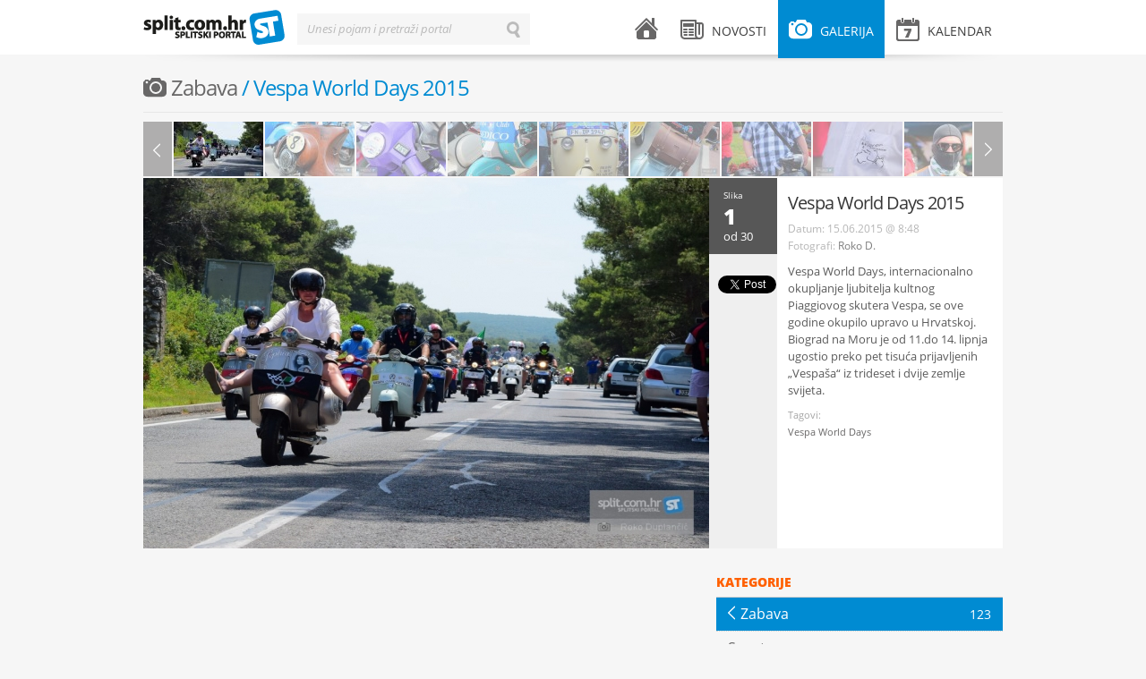

--- FILE ---
content_type: text/html; charset=UTF-8
request_url: https://www.split.com.hr/galerija/zabava/vespa-world-days-2015/2
body_size: 3916
content:
<!DOCTYPE html>
<!--[if lt IE 7]>      <html class="no-js lt-ie9 lt-ie8 lt-ie7"> <![endif]-->
<!--[if IE 7]>         <html class="no-js lt-ie9 lt-ie8"> <![endif]-->
<!--[if IE 8]>         <html class="no-js lt-ie9"> <![endif]-->
<!--[if gt IE 8]><!--> <html class="no-js"> <!--<![endif]-->
<head>
    <meta charset="utf-8">
    <script type="text/javascript">
        (function() {
            var config = {
                kitId: 'uxs8xxx',
                scriptTimeout: 3000
            };
            var h=document.getElementsByTagName("html")[0];h.className+=" wf-loading";var t=setTimeout(function(){h.className=h.className.replace(/(\s|^)wf-loading(\s|$)/g," ");h.className+=" wf-inactive"},config.scriptTimeout);var tk=document.createElement("script"),d=false;tk.src='//use.typekit.net/'+config.kitId+'.js';tk.type="text/javascript";tk.async="true";tk.onload=tk.onreadystatechange=function(){var a=this.readyState;if(d||a&&a!="complete"&&a!="loaded")return;d=true;clearTimeout(t);try{Typekit.load(config)}catch(b){}};var s=document.getElementsByTagName("script")[0];s.parentNode.insertBefore(tk,s)
        })();
    </script>
    <script src="/js/vendor/modernizr-2.6.1.min.js"></script>
    <title>Vespa World Days 2015 | splitski.portal</title>
    <link rel="stylesheet" href="/theme/splitskiportal/design/style.css" type="text/css" media="all">
    <link rel="stylesheet" href="/theme/splitskiportal/design/mobile.css" type="text/css" media="all">
    <meta name="description" content="Vespa World Days 2015">
    <meta name="keywords" content="splitski, portal, grad, split">
    <meta name="title" content="Vespa World Days 2015 - splitski.portal">
    <meta property="og:title" content="Vespa World Days 2015 - splitski.portal">
    <meta property="og:type" content="article">
    <meta property="og:description" content="Vespa World Days 2015">
    <meta property="og:url" content="http://split.com.hr/galerija/zabava/vespa-world-days-2015/2">
    <meta property="og:site_name" content="splitski.portal">
    <meta property="og:image" content="https://www.split.com.hr/images/upload/36/vespa_16615001.jpeg"/>
    <meta name="robots" content="index, follow" >
    <meta name="apple-mobile-web-app-capable" content="yes" />
    <meta name="apple-mobile-web-app-status-bar-style" content="black" />
    <link rel="apple-touch-icon" href="/apple-touch-icon.png"/>
    <link rel="shortcut icon" href="/favicon.ico" />
    <meta http-equiv="X-UA-Compatible" content="IE=edge,chrome=1">
    <meta name="viewport" content="width=device-width, initial-scale=1.0">
    <meta property="og:description" content="Vespa World Days 2015">
    
<script type="text/javascript">

  var _gaq = _gaq || [];
  _gaq.push(['_setAccount', 'UA-604488-1']);
  _gaq.push(['_setDomainName', 'split.com.hr']);
  _gaq.push(['_trackPageview']);

  (function() {
    var ga = document.createElement('script'); ga.type = 'text/javascript'; ga.async = true;
    ga.src = ('https:' == document.location.protocol ? 'https://ssl' : 'http://www') + '.google-analytics.com/ga.js';
    var s = document.getElementsByTagName('script')[0]; s.parentNode.insertBefore(ga, s);
  })();

</script>

    <!-- Generated by Revive Adserver v3.2.1 -->
    <script type='text/javascript' src='https://ads.split.com.hr/www/delivery/spcjs.php?id=1'></script>
    
</head>
<body>
        <div id="fb-root"></div>
    <script>
        (function(d, s, id) {
            var js, fjs = d.getElementsByTagName(s)[0];
            if (d.getElementById(id)) return;
            js = d.createElement(s); js.id = id;
            js.src = "//connect.facebook.net/en_US/all.js#xfbml=1&appId=240838539389985";
            fjs.parentNode.insertBefore(js, fjs);
        }(document, 'script', 'facebook-jssdk'));</script>
        <div id="header">
    <div class="wrapper clearfix">
        <div id="logo">
    <a href="/">splitski.portal</a>
</div>        <div id="main-menu">
    <ul class="clearfix">
        <li class="menu-home ">
            <a href="/">
                <i class="icon icon-home"></i> <span class="menu-title">Naslovnica</span>
            </a>
        </li>
        <li class="menu-news submenu ">
            <a href="/novosti" class="parent-link"><i class="icon icon-news"></i> <span class="menu-title">Novosti</span></a>
            <div class="sub">
                                    <ul>
                                    <li>
                <a href="/novosti/vijesti">
                    <span class="menu-title">Vijesti</span>
                    <span class="arrow">&larr;</span>
                    <span class="item-number">1680</span>
                </a>
            </li>
                                <li>
                <a href="/novosti/zabava">
                    <span class="menu-title">Zabava</span>
                    <span class="arrow">&larr;</span>
                    <span class="item-number">2550</span>
                </a>
            </li>
                                <li>
                <a href="/novosti/kultura">
                    <span class="menu-title">Kultura</span>
                    <span class="arrow">&larr;</span>
                    <span class="item-number">2762</span>
                </a>
            </li>
                                <li>
                <a href="/novosti/sport">
                    <span class="menu-title">Sport</span>
                    <span class="arrow">&larr;</span>
                    <span class="item-number">1103</span>
                </a>
            </li>
                                <li>
                <a href="/novosti/komentari">
                    <span class="menu-title">Komentari</span>
                    <span class="arrow">&larr;</span>
                    <span class="item-number">64</span>
                </a>
            </li>
                                <li>
                <a href="/novosti/gastro-kantun">
                    <span class="menu-title">GaSTro kantun</span>
                    <span class="arrow">&larr;</span>
                    <span class="item-number">110</span>
                </a>
            </li>
            </ul>                                <span class="arrow-top">&raquo;</span>
            </div>
        </li>
        <li class="menu-gallery submenu active">
            <a href="/galerija" class="parent-link"><i class="icon icon-gallery"></i> <span class="menu-title">Galerija</span></a>
            <div class="sub">
                                    <ul>
                                <li class="active">
                <a href="/galerija/zabava">
                    <span class="menu-title">Zabava</span> 
                    <span class="arrow">&larr;</span> 
                    <span class="item-number">123</span>
                </a>
        </li>
                            <li >
                <a href="/galerija/sport">
                    <span class="menu-title">Sport</span> 
                    <span class="arrow">&larr;</span> 
                    <span class="item-number">151</span>
                </a>
        </li>
                            <li >
                <a href="/galerija/split">
                    <span class="menu-title">Split</span> 
                    <span class="arrow">&larr;</span> 
                    <span class="item-number">51</span>
                </a>
        </li>
                            <li >
                <a href="/galerija/novosti">
                    <span class="menu-title">Novosti</span> 
                    <span class="arrow">&larr;</span> 
                    <span class="item-number">76</span>
                </a>
        </li>
                            <li >
                <a href="/galerija/kultura">
                    <span class="menu-title">Kultura</span> 
                    <span class="arrow">&larr;</span> 
                    <span class="item-number">39</span>
                </a>
        </li>
            </ul>                                <span class="arrow-top">&raquo;</span>
            </div>
        </li>
        <li class="menu-events submenu mobile-hide ">
            <a href="/kalendar" class="parent-link"><i class="icon icon-events"></i> <span class="menu-title">Kalendar</span> </a>
                    </li>
        <li class="menu-events desktop-hide"><a href="/kalendar"><i class="icon icon-events"></i> <span class="menu-title">Kalendar</span> </a></li>
        <li class="menu-search desktop-hide"><a href="#"><i class="icon icon-search"></i> <span class="menu-title">Pretraži splitski portal</span></a></li>
    </ul>
</div>        <div id="search-form" class="inline-label">
    <form action="/pretrazi" method="get">
        <label for="search-input">Unesi pojam i pretraži portal</label>
        <input type="text" id="search-input" name="term" value="" class="input inactive">
        <input type="submit" id="search-button" id="search-button" name="search-button" value="Traži" class="search-button">
        <input type="button" id="erase-button" name="erase-button" value="Briši" class="erase-button">
    </form>
</div>        <div class="shadow"></div>
    </div>
</div>

<div id="banner-top">
    <div class="wrapper">
<!-- Revive Adserver Asynchronous JS Tag - Generated with Revive Adserver v5.3.1 -->
<ins data-revive-zoneid="2" data-revive-target="_blank" data-revive-id="abd5901ad371d3a87483e565c14e73d1"></ins>
<script async src="//ads.split.com.hr/www/delivery/asyncjs.php"></script>



    </div>
</div>    <div id="container">
        <div class="wrapper clearfix">
            
    <div class="fullwidth-title mobile-hide">
    <h1 class="gray"><i class="icon icon-gallery"></i> <a class="gallery-category" href="/galerija/zabava">Zabava</a> / Vespa World Days 2015</h1>        <span class="orange"><a href="#" class="add-event mobile-hide">Pošalji galeriju/e</a></span></h1>
</div>
    <div class="content fullwidth clearfix">

            
            <div class="gallery-playlist clearfix mobile-hide">
                <div class="prev prev-horizontal"></div>
                <div class="next next-horizontal"></div>
            </div>

            <div class="gallery-details with-playlist clearfix">

                <div class="image-large" data-width="632" data-height="414">
                                            <!-- removed </a> tag didn't match anything -->
                        <a rel="/images/upload/36/vespa_16615001.jpeg" href="/media/cache/gallery/images/upload/36/vespa_16615001.jpeg"> <img src="/media/cache/100x61/images/upload/36/vespa_16615001.jpeg" alt=""> </a>
                                            <!-- removed </a> tag didn't match anything -->
                        <a rel="/images/upload/17/vespa_16615002.jpeg" href="/media/cache/gallery/images/upload/17/vespa_16615002.jpeg"> <img src="/media/cache/100x61/images/upload/17/vespa_16615002.jpeg" alt=""> </a>
                                            <!-- removed </a> tag didn't match anything -->
                        <a rel="/images/upload/4a/vespa_16615003.jpeg" href="/media/cache/gallery/images/upload/4a/vespa_16615003.jpeg"> <img src="/media/cache/100x61/images/upload/4a/vespa_16615003.jpeg" alt=""> </a>
                                            <!-- removed </a> tag didn't match anything -->
                        <a rel="/images/upload/9c/vespa_16615004.jpeg" href="/media/cache/gallery/images/upload/9c/vespa_16615004.jpeg"> <img src="/media/cache/100x61/images/upload/9c/vespa_16615004.jpeg" alt=""> </a>
                                            <!-- removed </a> tag didn't match anything -->
                        <a rel="/images/upload/f8/vespa_16615005.jpeg" href="/media/cache/gallery/images/upload/f8/vespa_16615005.jpeg"> <img src="/media/cache/100x61/images/upload/f8/vespa_16615005.jpeg" alt=""> </a>
                                            <!-- removed </a> tag didn't match anything -->
                        <a rel="/images/upload/d6/vespa_16615006.jpeg" href="/media/cache/gallery/images/upload/d6/vespa_16615006.jpeg"> <img src="/media/cache/100x61/images/upload/d6/vespa_16615006.jpeg" alt=""> </a>
                                            <!-- removed </a> tag didn't match anything -->
                        <a rel="/images/upload/54/vespa_16615007.jpeg" href="/media/cache/gallery/images/upload/54/vespa_16615007.jpeg"> <img src="/media/cache/100x61/images/upload/54/vespa_16615007.jpeg" alt=""> </a>
                                            <!-- removed </a> tag didn't match anything -->
                        <a rel="/images/upload/59/vespa_16615008.jpeg" href="/media/cache/gallery/images/upload/59/vespa_16615008.jpeg"> <img src="/media/cache/100x61/images/upload/59/vespa_16615008.jpeg" alt=""> </a>
                                            <!-- removed </a> tag didn't match anything -->
                        <a rel="/images/upload/ac/vespa_16615009.jpeg" href="/media/cache/gallery/images/upload/ac/vespa_16615009.jpeg"> <img src="/media/cache/100x61/images/upload/ac/vespa_16615009.jpeg" alt=""> </a>
                                            <!-- removed </a> tag didn't match anything -->
                        <a rel="/images/upload/4b/vespa_16615010.jpeg" href="/media/cache/gallery/images/upload/4b/vespa_16615010.jpeg"> <img src="/media/cache/100x61/images/upload/4b/vespa_16615010.jpeg" alt=""> </a>
                                            <!-- removed </a> tag didn't match anything -->
                        <a rel="/images/upload/be/vespa_16615011.jpeg" href="/media/cache/gallery/images/upload/be/vespa_16615011.jpeg"> <img src="/media/cache/100x61/images/upload/be/vespa_16615011.jpeg" alt=""> </a>
                                            <!-- removed </a> tag didn't match anything -->
                        <a rel="/images/upload/c1/vespa_16615012.jpeg" href="/media/cache/gallery/images/upload/c1/vespa_16615012.jpeg"> <img src="/media/cache/100x61/images/upload/c1/vespa_16615012.jpeg" alt=""> </a>
                                            <!-- removed </a> tag didn't match anything -->
                        <a rel="/images/upload/0b/vespa_16615013.jpeg" href="/media/cache/gallery/images/upload/0b/vespa_16615013.jpeg"> <img src="/media/cache/100x61/images/upload/0b/vespa_16615013.jpeg" alt=""> </a>
                                            <!-- removed </a> tag didn't match anything -->
                        <a rel="/images/upload/28/vespa_16615014.jpeg" href="/media/cache/gallery/images/upload/28/vespa_16615014.jpeg"> <img src="/media/cache/100x61/images/upload/28/vespa_16615014.jpeg" alt=""> </a>
                                            <!-- removed </a> tag didn't match anything -->
                        <a rel="/images/upload/9f/vespa_16615015.jpeg" href="/media/cache/gallery/images/upload/9f/vespa_16615015.jpeg"> <img src="/media/cache/100x61/images/upload/9f/vespa_16615015.jpeg" alt=""> </a>
                                            <!-- removed </a> tag didn't match anything -->
                        <a rel="/images/upload/a3/vespa_16615016.jpeg" href="/media/cache/gallery/images/upload/a3/vespa_16615016.jpeg"> <img src="/media/cache/100x61/images/upload/a3/vespa_16615016.jpeg" alt=""> </a>
                                            <!-- removed </a> tag didn't match anything -->
                        <a rel="/images/upload/74/vespa_16615017.jpeg" href="/media/cache/gallery/images/upload/74/vespa_16615017.jpeg"> <img src="/media/cache/100x61/images/upload/74/vespa_16615017.jpeg" alt=""> </a>
                                            <!-- removed </a> tag didn't match anything -->
                        <a rel="/images/upload/cd/vespa_16615018.jpeg" href="/media/cache/gallery/images/upload/cd/vespa_16615018.jpeg"> <img src="/media/cache/100x61/images/upload/cd/vespa_16615018.jpeg" alt=""> </a>
                                            <!-- removed </a> tag didn't match anything -->
                        <a rel="/images/upload/4a/vespa_16615019.jpeg" href="/media/cache/gallery/images/upload/4a/vespa_16615019.jpeg"> <img src="/media/cache/100x61/images/upload/4a/vespa_16615019.jpeg" alt=""> </a>
                                            <!-- removed </a> tag didn't match anything -->
                        <a rel="/images/upload/1a/vespa_16615020.jpeg" href="/media/cache/gallery/images/upload/1a/vespa_16615020.jpeg"> <img src="/media/cache/100x61/images/upload/1a/vespa_16615020.jpeg" alt=""> </a>
                                            <!-- removed </a> tag didn't match anything -->
                        <a rel="/images/upload/9c/vespa_16615021.jpeg" href="/media/cache/gallery/images/upload/9c/vespa_16615021.jpeg"> <img src="/media/cache/100x61/images/upload/9c/vespa_16615021.jpeg" alt=""> </a>
                                            <!-- removed </a> tag didn't match anything -->
                        <a rel="/images/upload/a7/vespa_16615022.jpeg" href="/media/cache/gallery/images/upload/a7/vespa_16615022.jpeg"> <img src="/media/cache/100x61/images/upload/a7/vespa_16615022.jpeg" alt=""> </a>
                                            <!-- removed </a> tag didn't match anything -->
                        <a rel="/images/upload/b7/vespa_16615023.jpeg" href="/media/cache/gallery/images/upload/b7/vespa_16615023.jpeg"> <img src="/media/cache/100x61/images/upload/b7/vespa_16615023.jpeg" alt=""> </a>
                                            <!-- removed </a> tag didn't match anything -->
                        <a rel="/images/upload/0b/vespa_16615024.jpeg" href="/media/cache/gallery/images/upload/0b/vespa_16615024.jpeg"> <img src="/media/cache/100x61/images/upload/0b/vespa_16615024.jpeg" alt=""> </a>
                                            <!-- removed </a> tag didn't match anything -->
                        <a rel="/images/upload/58/vespa_16615025.jpeg" href="/media/cache/gallery/images/upload/58/vespa_16615025.jpeg"> <img src="/media/cache/100x61/images/upload/58/vespa_16615025.jpeg" alt=""> </a>
                                            <!-- removed </a> tag didn't match anything -->
                        <a rel="/images/upload/86/vespa_16615026.jpeg" href="/media/cache/gallery/images/upload/86/vespa_16615026.jpeg"> <img src="/media/cache/100x61/images/upload/86/vespa_16615026.jpeg" alt=""> </a>
                                            <!-- removed </a> tag didn't match anything -->
                        <a rel="/images/upload/67/vespa_16615027.jpeg" href="/media/cache/gallery/images/upload/67/vespa_16615027.jpeg"> <img src="/media/cache/100x61/images/upload/67/vespa_16615027.jpeg" alt=""> </a>
                                            <!-- removed </a> tag didn't match anything -->
                        <a rel="/images/upload/7d/vespa_16615028.jpeg" href="/media/cache/gallery/images/upload/7d/vespa_16615028.jpeg"> <img src="/media/cache/100x61/images/upload/7d/vespa_16615028.jpeg" alt=""> </a>
                                            <!-- removed </a> tag didn't match anything -->
                        <a rel="/images/upload/2c/vespa_16615029.jpeg" href="/media/cache/gallery/images/upload/2c/vespa_16615029.jpeg"> <img src="/media/cache/100x61/images/upload/2c/vespa_16615029.jpeg" alt=""> </a>
                                            <!-- removed </a> tag didn't match anything -->
                        <a rel="/images/upload/a0/vespa_16615030.jpeg" href="/media/cache/gallery/images/upload/a0/vespa_16615030.jpeg"> <img src="/media/cache/100x61/images/upload/a0/vespa_16615030.jpeg" alt=""> </a>
                                    </div>

                <div class="share-column mobile-hide">

                    <div class="out-of">
                        <span class="small">Slika</span> <span class="current-image-no">0</span> <span class="medium">od 30</span>
                    </div>

                                        
                    <div class="share-me">
                        
                        <div class="like-button">
                            <div class="fb-like" data-href="https://www.split.com.hr/galerija/zabava/vespa-world-days-2015/2" data-send="false" data-layout="box_count" data-width="450" data-show-faces="true"></div>
                        </div>
                        <div class="tweet-button">
                            <a href="https://twitter.com/share" class="twitter-share-button" data-count="vertical" data-url="https://www.split.com.hr/galerija/zabava/vespa-world-days-2015/2">Tweet</a>
                        </div>
                        <script>!function(d,s,id){var js,fjs=d.getElementsByTagName(s)[0],p=/^http:/.test(d.location)?'http':'https';if(!d.getElementById(id)){js=d.createElement(s);js.id=id;js.src='https://platform.twitter.com/widgets.js';fjs.parentNode.insertBefore(js,fjs);}}(document, 'script', 'twitter-wjs');</script>

                        
                    </div>

                </div>
                <div class="post clearfix">
                    <h1><a href="single-gallery.html">Vespa World Days 2015</a></h1>
                    <div class="post-meta clearfix">
                            <span class="no-wrap">
                                Datum: <span class="date">15.06.2015 @ 8:48</span><br>

                                                                
                                Fotografi:
        <a href="/autor/roko-duplancic">Roko D.</a>
                                                                </span>
                    </div>
                    <div class="post-excerpt clearfix">
                        <p>Vespa World Days, internacionalno okupljanje ljubitelja kultnog Piaggiovog skutera Vespa, se ove godine okupilo upravo u Hrvatskoj. Biograd na Moru je od 11.do 14. lipnja ugostio preko pet tisuća prijavljenih „Vespaša“ iz trideset i dvije zemlje svijeta.</p>
                    </div>

                        <div class="post-tags clearfix">
        <div class="tags">
            <span class="h3">Tagovi:</span>
                        <a href="/tag/vespa-world-days" class="tag">Vespa World Days</a>
                                </div>
    </div>

                </div>

            </div>

    </div>

    <div class="content clearfix mobile-hide">

            <div class="facebook-comments mobile-hide">
    <div class="fb-comments" data-href="https://www.split.com.hr/galerija/zabava/vespa-world-days-2015/2" data-num-posts="10"></div>
</div>
                    
            <div class="photogallery table clearfix mobile-hide">

                
            </div>

            
            <div class="photogallery table clearfix mobile-hide">

                
            </div>

    </div>

    <div class="sidebar clearfix">
        <div class="widget category-menu clearfix mobile-hide">
            <div class="widget-title">Kategorije</div>    
                    <ul>
                                <li class="active">
                <a href="/galerija/zabava">
                    <span class="menu-title">Zabava</span> 
                    <span class="arrow">&larr;</span> 
                    <span class="item-number">123</span>
                </a>
        </li>
                            <li >
                <a href="/galerija/sport">
                    <span class="menu-title">Sport</span> 
                    <span class="arrow">&larr;</span> 
                    <span class="item-number">151</span>
                </a>
        </li>
                            <li >
                <a href="/galerija/split">
                    <span class="menu-title">Split</span> 
                    <span class="arrow">&larr;</span> 
                    <span class="item-number">51</span>
                </a>
        </li>
                            <li >
                <a href="/galerija/novosti">
                    <span class="menu-title">Novosti</span> 
                    <span class="arrow">&larr;</span> 
                    <span class="item-number">76</span>
                </a>
        </li>
                            <li >
                <a href="/galerija/kultura">
                    <span class="menu-title">Kultura</span> 
                    <span class="arrow">&larr;</span> 
                    <span class="item-number">39</span>
                </a>
        </li>
            </ul>                    </div>

<div class="widget banner clearfix">
    <ul>
        <script type='text/javascript'><!--// <![CDATA[
            /* [id5] 300x600_sidebar */
            OA_show(5);
            // ]]> --></script><noscript><a target='_blank' href='http://slicestic.com/ad/www/delivery/ck.php?n=e2b64c2'><img border='0' alt='' src='http://slicestic.com/ad/www/delivery/avw.php?zoneid=5&amp;n=e2b64c2' /></a></noscript>
    </ul>
</div>
<div class="widget banner clearfix">
    <ul>
        <script type='text/javascript'><!--// <![CDATA[
            /* [id3] 300x250_sidebar */
            OA_show(3);
            // ]]> --></script><noscript><a target='_blank' href='http://slicestic.com/ad/www/delivery/ck.php?n=6c254cb'><img border='0' alt='' src='http://slicestic.com/ad/www/delivery/avw.php?zoneid=3&amp;n=6c254cb' /></a></noscript>
    </ul>
</div>


    </div>

        </div>
    </div>
    <div id="footer">
    <div class="wrapper clearfix">
        <div class="copyright">
    Sva prava pridržana &copy; 2003-2013 - <a href="http://split.com.hr">Udruga za promociju kulture mladih "splitski.portal"</a> - <a href="http://split.com.hr/p/o-portalu">O portalu</a> - <a href="http://split.com.hr/p/impressum">Impressum</a> - <a href="http://split.com.hr/p/uvjeti-koristenja">Uvjeti korištenja</a> - <a href="http://split.com.hr/p/marketing">Marketing</a><br>
</div>        <div class="design-by">
    <a href="http://locastic.com" title="Za dizajn i izradu zaslužan lokastični studio">100% Locastic</a>
</div>    </div>
</div>

            <script type="text/javascript" src="/theme/splitskiportal/js/jquery-1.7.2.min.js"></script>
    <script type="text/javascript" src="/theme/splitskiportal/js/jquery-ui-1.8.21.custom.min.js"></script>
    <script type="text/javascript" src="/theme/splitskiportal/js/jquery.fancybox.pack.js"></script>
    <script type="text/javascript" src="/theme/splitskiportal/js/jquery.qtip.min.js"></script>
    <script type="text/javascript" src="/theme/splitskiportal/js/fotorama.js"></script>
    <script type="text/javascript" src="/theme/splitskiportal/js/jquery.infieldlabel.min.js"></script>
    <script type="text/javascript" src="http://platform.twitter.com/widgets.js"></script>
    <script type="text/javascript" src="/theme/splitskiportal/js/onload.js"></script>
    <script type="text/javascript" src="//use.typekit.net/uxs8xxx.js"></script>
    <script type="text/javascript">try{Typekit.load();}catch(e){}</script>


    <script type="text/javascript">
        $(document).ready(function(){
            if(window.location.hash.substring(1) > 0)
                $('.current-image-no').html(window.location.hash.substring(1));
            else
                $('.current-image-no').html('1')
        });

        $(window).on('hashchange', function() {
            if(window.location.hash.substring(1) > 0)
                $('.current-image-no').html(window.location.hash.substring(1));
        });
    </script>
</body>
</html>